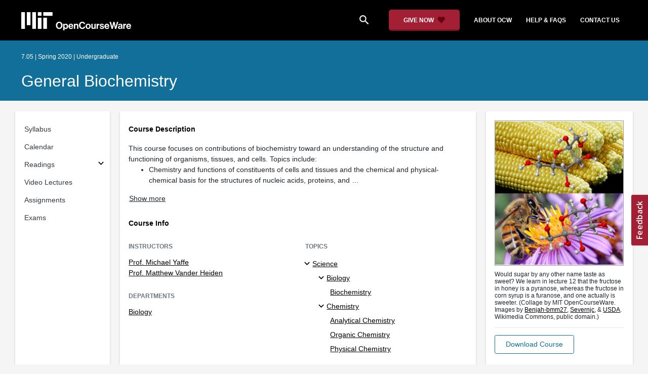

--- FILE ---
content_type: text/html
request_url: https://ocw.mit.edu/courses/7-05-general-biochemistry-spring-2020/
body_size: 8645
content:
<!doctype html>
<html lang="en">
<head>
	<meta name="generator" content="Hugo 0.142.0">
  
    
    <script>(function(w,d,s,l,i){w[l]=w[l]||[];w[l].push({'gtm.start':
    new Date().getTime(),event:'gtm.js'});var f=d.getElementsByTagName(s)[0],
    j=d.createElement(s),dl=l!='dataLayer'?'&l='+l:'';j.async=true;j.src=
    'https://www.googletagmanager.com/gtm.js?id='+i+dl;f.parentNode.insertBefore(j,f);
    })(window,document,'script','dataLayer','GTM-NMQZ25T');</script>
    
  
  


    
    <link href="/static_shared/css/course_v2.a04cb.css" rel="stylesheet">
    

    
    <link href="/static_shared/css/common.a04cb.css" rel="stylesheet">
    

  
  <meta charset="utf-8">
  <meta name="viewport" content="width=device-width, initial-scale=1, viewport-fit=cover">
  <meta name="description" content="This course focuses on contributions of biochemistry toward an understanding of the structure and functioning of organisms, tissues, and cells. Topics include:

- Chemistry and functions of constituents of cells and tissues and the chemical and physical-chemical basis for the structures of nucleic acids, proteins, and carbohydrates.
- Basic enzymology and biochemical reaction mechanisms involved in macromolecular synthesis and degradation, signaling, transport, and movement.
- General metabolism of carbohydrates, fats, and nitrogen-containing materials such as amino acids, proteins, and related compounds.

NOTE: The first half of this course, taught by Prof. Yaffe, is available on the MITx platform as {{% resource_link &#34;ecc701aa-4694-48fe-bf33-5234fe26ded2&#34; &#34;*7.05x Biochemistry: Biomolecules, Methods, and Mechanisms*&#34; %}}. This OCW website provides content primarily from the second half with Prof. Vander Heiden, which focuses on metabolism.">
  <meta name="keywords" content="opencourseware,MIT OCW,courseware,MIT opencourseware,Free Courses,class notes,class syllabus,class materials,tutorials,online courses,MIT courses">
  
  <meta property="og:site_name" content="MIT OpenCourseWare">
  <meta property="og:type" content="website" />
  <meta property="og:url" content="https://ocw.mit.edu/courses/7-05-general-biochemistry-spring-2020/" />
  <meta property="og:title" content="General Biochemistry | Biology | MIT OpenCourseWare" />
  <meta property="og:description" content="This course focuses on contributions of biochemistry toward an understanding of the structure and functioning of organisms, tissues, and cells. Topics include:

- Chemistry and functions of constituents of cells and tissues and the chemical and physical-chemical basis for the structures of nucleic acids, proteins, and carbohydrates.
- Basic enzymology and biochemical reaction mechanisms involved in macromolecular synthesis and degradation, signaling, transport, and movement.
- General metabolism of carbohydrates, fats, and nitrogen-containing materials such as amino acids, proteins, and related compounds.

NOTE: The first half of this course, taught by Prof. Yaffe, is available on the MITx platform as {{% resource_link &#34;ecc701aa-4694-48fe-bf33-5234fe26ded2&#34; &#34;*7.05x Biochemistry: Biomolecules, Methods, and Mechanisms*&#34; %}}. This OCW website provides content primarily from the second half with Prof. Vander Heiden, which focuses on metabolism." />

  

<meta property="og:image" content="https://ocw.mit.edu/courses/7-05-general-biochemistry-spring-2020/ee542d846a1a8a0f5367efea0e7522e0_7-05s20.jpg" />
<meta name="twitter:card" content="summary_large_image" />
<meta name="twitter:site" content="@mitocw" />
<meta name="twitter:image:src" content="https://ocw.mit.edu/courses/7-05-general-biochemistry-spring-2020/ee542d846a1a8a0f5367efea0e7522e0_7-05s20.jpg" />

  <link rel="canonical" href="https://ocw.mit.edu/courses/7-05-general-biochemistry-spring-2020/" />

  <script type="application/ld+json">
      {
        "@context": "http://schema.org/",
        "@type" : "WebPage",
        "name": "MIT OpenCourseWare",
        "description": "This course focuses on contributions of biochemistry toward an understanding of the structure and functioning of organisms, tissues, and cells. Topics include:\n\n- Chemistry and functions of constituents of cells and tissues and the chemical and physical-chemical basis for the structures of nucleic acids, proteins, and carbohydrates.\n- Basic enzymology and biochemical reaction mechanisms involved in macromolecular synthesis and degradation, signaling, transport, and movement.\n- General metabolism of carbohydrates, fats, and nitrogen-containing materials such as amino acids, proteins, and related compounds.\n\nNOTE: The first half of this course, taught by Prof. Yaffe, is available on the MITx platform as {{% resource_link \u0022ecc701aa-4694-48fe-bf33-5234fe26ded2\u0022 \u0022*7.05x Biochemistry: Biomolecules, Methods, and Mechanisms*\u0022 %}}. This OCW website provides content primarily from the second half with Prof. Vander Heiden, which focuses on metabolism.",
        "license": "http://creativecommons.org/licenses/by-nc-sa/4.0/",
        "publisher": {
          "@type": "CollegeOrUniversity",
          "name": "MIT OpenCourseWare"
        }
      }
  </script>

  <title>General Biochemistry | Biology | MIT OpenCourseWare</title>
  <style>
  @font-face {
    font-family: 'Material Icons';
    font-style: normal;
    font-weight: 400;
    src: local('Material Icons'),
      local('MaterialIcons-Regular'),
      url(/static_shared/fonts/MaterialIcons-Regular.subset.504c7f0c308e930e9255.woff2) format('woff2'),
      url(/static_shared/fonts/MaterialIcons-Regular.subset.1f8f08f2bf0d6e078379.woff) format('woff'),
      url(/static_shared/fonts/MaterialIcons-Regular.subset.aa271372671db14b34f2.ttf) format('truetype');
  }
  @font-face {
    font-family: 'Material Icons Round';
    font-style: normal;
    font-weight: 400;
    src: local("MaterialIcons-Round"),
    url(/static_shared/fonts/MaterialIconsRound-Regular.subset.7154eae1d0e60e0dabe4.woff2) format('woff2');
  }
  @font-face {
    font-family: 'Cardo Bold';
    font-style: normal;
    font-weight: bold;
    src: local('Cardo'),
      local('Cardo-Bold'),
      url(/static_shared/fonts/Cardo-Bold.d7bf1aa6f322a64b2fc3.ttf) format('truetype');
  }
  @font-face {
    font-family: 'Cardo Italic';
    font-style: italic;
    font-weight: 400;
    src: local('Cardo'),
      local('Cardo-Italic'),
      url(/static_shared/fonts/Cardo-Italic.0935d2ebbc05be3559b1.ttf) format('truetype');
  }
  @font-face {
    font-family: 'Helvetica Light';
    font-style: normal`;
    font-weight: 400;
    src: local('Helvetica Light'),
      local('Helvetica-Light'),
      url(/static_shared/fonts/Helvetica-Light.70359849afb40079a1c8.ttf) format('truetype');
  }
  .external-link.nav-link::after {
    background-image: url('/static_shared/images/external_link.58bbdd86c00a2c146c36.svg'); 
  }
  </style>
</head>


<body class="course-home-page">
  
  
  <noscript><iframe src="https://www.googletagmanager.com/ns.html?id=GTM-NMQZ25T" height="0" width="0"
      style="display:none;visibility:hidden"></iframe></noscript>
  
  

  <div class="overflow-auto">
    <span class="course-header">
      <div
  id="mobile-course-nav"
  class="navbar-offcanvas offcanvas-toggle offcanvas-toggle-close medium-and-below-only drawer">
  <h3 class="my-4 d-flex align-items-center justify-content-between">
    Browse Course Material
    <button
      class="btn"
      type="button"
      aria-label="Close Course Menu"
      onclick="$('#mobile-course-nav-toggle').click();"
      id="close-mobile-course-menu-button"
      >
      <img
        src="/static_shared/images/close_small.b0a2684ccc0da6407a56.svg"
        alt=""
        width="12px"
      />
    </button>
  </h3>
  

<nav class="course-nav" aria-label="Course materials">
  <ul class="w-100 m-auto list-unstyled">
    
      









<li class="course-nav-list-item">
  <div class="course-nav-parent d-flex flex-direction-row align-items-center justify-content-between">
    <span class="course-nav-text-wrapper">
      
        <a class="text-dark nav-link"
          data-uuid="aef76a34-089c-4b16-4ae2-4e7d31d0db13"
           href="/courses/7-05-general-biochemistry-spring-2020/pages/syllabus/" >
          Syllabus
        </a>
      
    </span>
    
  </div>
  
  <span class="medium-and-below-only"><hr/></span>
  
  <ul
    class="course-nav-child-nav m-auto collapse"
    id="nav-container_mobile_aef76a34-089c-4b16-4ae2-4e7d31d0db13"
    aria-labelledby="nav-button_mobile_aef76a34-089c-4b16-4ae2-4e7d31d0db13"
  >
    
  </ul>
</li>

    
      









<li class="course-nav-list-item">
  <div class="course-nav-parent d-flex flex-direction-row align-items-center justify-content-between">
    <span class="course-nav-text-wrapper">
      
        <a class="text-dark nav-link"
          data-uuid="01eef542-2d48-96a7-0b8d-8790bfb7c311"
           href="/courses/7-05-general-biochemistry-spring-2020/pages/calendar1/" >
          Calendar
        </a>
      
    </span>
    
  </div>
  
  <span class="medium-and-below-only"><hr/></span>
  
  <ul
    class="course-nav-child-nav m-auto collapse"
    id="nav-container_mobile_01eef542-2d48-96a7-0b8d-8790bfb7c311"
    aria-labelledby="nav-button_mobile_01eef542-2d48-96a7-0b8d-8790bfb7c311"
  >
    
  </ul>
</li>

    
      








  


<li class="course-nav-list-item">
  <div class="course-nav-parent d-flex flex-direction-row align-items-center justify-content-between">
    <span class="course-nav-text-wrapper">
      
        <a class="text-dark nav-link"
          data-uuid="fd276c85-ff09-7509-d180-73c5b68be2f5"
           href="/courses/7-05-general-biochemistry-spring-2020/pages/readings/" >
          Readings
        </a>
      
    </span>
    
    <button
      class="course-nav-section-toggle"
      type="button"
      id="nav-button_mobile_fd276c85-ff09-7509-d180-73c5b68be2f5"
      data-toggle="collapse"
      data-target="#nav-container_mobile_fd276c85-ff09-7509-d180-73c5b68be2f5"
      data-uuid="fd276c85-ff09-7509-d180-73c5b68be2f5"
      aria-controls="nav-container_mobile_fd276c85-ff09-7509-d180-73c5b68be2f5"
      aria-expanded="false"
      aria-label="Subsections for Readings"
    >
      <i class="material-icons md-18" aria-hidden="true"></i>
    </button>
    
  </div>
  
  <span class="medium-and-below-only"><hr/></span>
  
  <ul
    class="course-nav-child-nav m-auto collapse"
    id="nav-container_mobile_fd276c85-ff09-7509-d180-73c5b68be2f5"
    aria-labelledby="nav-button_mobile_fd276c85-ff09-7509-d180-73c5b68be2f5"
  >
    
      









<li class="course-nav-list-item">
  <div class="course-nav-parent d-flex flex-direction-row align-items-center justify-content-between">
    <span class="course-nav-text-wrapper">
      
        <a class="text-dark nav-link"
          data-uuid="54a1f986-08e2-6c60-ff49-b1b9c099afda"
           href="/courses/7-05-general-biochemistry-spring-2020/pages/readings/optional-readings/" >
          Optional Readings
        </a>
      
    </span>
    
  </div>
  
  <ul
    class="course-nav-child-nav m-auto collapse"
    id="nav-container_mobile_54a1f986-08e2-6c60-ff49-b1b9c099afda"
    aria-labelledby="nav-button_mobile_54a1f986-08e2-6c60-ff49-b1b9c099afda"
  >
    
  </ul>
</li>

    
  </ul>
</li>

    
      









<li class="course-nav-list-item">
  <div class="course-nav-parent d-flex flex-direction-row align-items-center justify-content-between">
    <span class="course-nav-text-wrapper">
      
        <a class="text-dark nav-link"
          data-uuid="bff8c71d-05ff-8c83-5859-2f258e0847c2"
           href="/courses/7-05-general-biochemistry-spring-2020/video_galleries/video-lectures/" >
          Video Lectures
        </a>
      
    </span>
    
  </div>
  
  <span class="medium-and-below-only"><hr/></span>
  
  <ul
    class="course-nav-child-nav m-auto collapse"
    id="nav-container_mobile_bff8c71d-05ff-8c83-5859-2f258e0847c2"
    aria-labelledby="nav-button_mobile_bff8c71d-05ff-8c83-5859-2f258e0847c2"
  >
    
  </ul>
</li>

    
      









<li class="course-nav-list-item">
  <div class="course-nav-parent d-flex flex-direction-row align-items-center justify-content-between">
    <span class="course-nav-text-wrapper">
      
        <a class="text-dark nav-link"
          data-uuid="77e16b30-ef10-63bb-0363-e9a828131cab"
           href="/courses/7-05-general-biochemistry-spring-2020/pages/assignments/" >
          Assignments
        </a>
      
    </span>
    
  </div>
  
  <span class="medium-and-below-only"><hr/></span>
  
  <ul
    class="course-nav-child-nav m-auto collapse"
    id="nav-container_mobile_77e16b30-ef10-63bb-0363-e9a828131cab"
    aria-labelledby="nav-button_mobile_77e16b30-ef10-63bb-0363-e9a828131cab"
  >
    
  </ul>
</li>

    
      









<li class="course-nav-list-item">
  <div class="course-nav-parent d-flex flex-direction-row align-items-center justify-content-between">
    <span class="course-nav-text-wrapper">
      
        <a class="text-dark nav-link"
          data-uuid="3c7fed7c-e6e6-4024-b8a3-545f1b17ac44"
           href="/courses/7-05-general-biochemistry-spring-2020/pages/exams/" >
          Exams
        </a>
      
    </span>
    
  </div>
  
  <span class="medium-and-below-only"><hr/></span>
  
  <ul
    class="course-nav-child-nav m-auto collapse"
    id="nav-container_mobile_3c7fed7c-e6e6-4024-b8a3-545f1b17ac44"
    aria-labelledby="nav-button_mobile_3c7fed7c-e6e6-4024-b8a3-545f1b17ac44"
  >
    
  </ul>
</li>

    
  </ul>
</nav>

</div>

      <div
  id="course-info-drawer"
  class="bg-faded pt-3 bg-light navbar-offcanvas navbar-offcanvas-right medium-and-below-only drawer"
>
  <div class="col-12">
    <button
      class="btn close-mobile-course-info"
      type="button"
      aria-label="Close Course Info"
      onclick="$('#mobile-course-info-toggle').click();"
      id="close-mobile-course-info-button"
      >
      <img
        class=""
        src="/static_shared/images/close_small.b0a2684ccc0da6407a56.svg"
        alt=""
        width="12px"
      />
    </button>
  </div>
    

<div class="course-info">
  <div class="course-detail-title bg-light-gray">
    <h2 class="font-black py-1 pl-3 m-0">
      Course Info
    </h2>
  </div>
  <div class="px-3 mt-4">
    <div class="row">
      <div class="col-12 ">
        
        <div class="">
          
          <h5 class="panel-course-info-title ">
            Instructors
            </h5>
          <div class="course-info-content panel-course-info-text">
            




<ul class="list-unstyled m-0">
  
  
  
    
  
  <li>
    <a   class="course-info-instructor strip-link-offline"    href="/search/?q=Prof.&#43;Michael&#43;Yaffe"  >Prof. Michael Yaffe</a>
  </li>
  
  
  
    
  
  <li>
    <a   class="course-info-instructor strip-link-offline"    href="/search/?q=Prof.&#43;Matthew&#43;Vander&#43;Heiden"  >Prof. Matthew Vander Heiden</a>
  </li>
  
</ul>


          </div>
        </div>
        
        
          
          
            <div class="mt-4">
              <h5 class="panel-course-info-title ">
                Departments
              </h5>
              <div class="course-info-content panel-course-info-text">
                




<ul class="list-unstyled m-0">
  
  
  
    
  
  <li>
    <a   class="course-info-department strip-link-offline"    href="/search/?d=Biology"  >Biology</a>
  </li>
  
</ul>


              </div>
            </div>
          
         
        
        <div class="mt-4">
          <h5 class="panel-course-info-title ">
            As Taught In
          </h5>
          <div class="course-info-content panel-course-info-text">
            Spring
            
              2020
            
          </div>
        </div>

        <div class="mt-4">
          <h5 class="panel-course-info-title ">
            Level
          </h5>
          <div class="course-info-content panel-course-info-text">
            
              
                <a   class=" strip-link-offline"    href="/search/?l=Undergraduate"  >Undergraduate</a><br />
              
            
          </div>
        </div>
        
      </div>

      
    </div>
  </div>
</div>

  





<div class=" mt-4">
  <h5 class="panel-course-info-title ">
    Topics
  </h5>
  <ul class="list-unstyled pb-2 m-0 panel-course-info-text">
      <li>








<div class="position-relative pt-1 pb-1 pl-4 ml-n2 ">
  
  <button
    type="button"
    class="topic-toggle border-0 bg-transparent pl-0"
    data-target="#subtopic-container_mobile_0"
    data-toggle="collapse"
    aria-controls="subtopic-container_mobile_0"
    aria-expanded="true"
    aria-label="Science subtopics"
  >
    <i aria-hidden="true" class="material-icons"></i>
  </button>
  
  <span class="topic-text-wrapper">
    <a   class="text-black course-info-topic strip-link-offline"    href="/search/?t=Science"  >Science</a></span>
</div>

<ul
  class="pl-4 subtopic-container collapse show list-unstyled"
  id="subtopic-container_mobile_0"
  aria-label="Subtopics"
>
  
  
  
  <li>
    <div class="position-relative pt-1 pb-1  pl-4 ">
      
      <button
        class="topic-toggle border-0 bg-transparent pl-0"
        data-target="#speciality-container_mobile_0_0"
        data-toggle="collapse"
        aria-controls="speciality-container_mobile_0_0"
        aria-expanded="true"
        aria-label="Biology specialties"
      >
        <i aria-hidden="true" class="material-icons"></i>
      </button>
      
      <span class="topic-text-wrapper">
        
        <a   class="text-black course-info-topic strip-link-offline"    href="/search/?t=Biology"  >Biology</a></span>
    </div>
    <ul
      class="collapse show list-unstyled"
      id="speciality-container_mobile_0_0"
      aria-label="Specialties"
    >
      
      <li class="pt-1 pb-1 pl-5">
        <span class="topic-text-wrapper">
          
          <a   class="text-black course-info-topic strip-link-offline"    href="/search/?t=Biochemistry"  >Biochemistry</a></span>
      </li>
      
    </ul>
    
  </li>
  
  
  <li>
    <div class="position-relative pt-1 pb-1  pl-4 ">
      
      <button
        class="topic-toggle border-0 bg-transparent pl-0"
        data-target="#speciality-container_mobile_0_1"
        data-toggle="collapse"
        aria-controls="speciality-container_mobile_0_1"
        aria-expanded="true"
        aria-label="Chemistry specialties"
      >
        <i aria-hidden="true" class="material-icons"></i>
      </button>
      
      <span class="topic-text-wrapper">
        
        <a   class="text-black course-info-topic strip-link-offline"    href="/search/?t=Chemistry"  >Chemistry</a></span>
    </div>
    <ul
      class="collapse show list-unstyled"
      id="speciality-container_mobile_0_1"
      aria-label="Specialties"
    >
      
      <li class="pt-1 pb-1 pl-5">
        <span class="topic-text-wrapper">
          
          <a   class="text-black course-info-topic strip-link-offline"    href="/search/?t=Analytical&#43;Chemistry"  >Analytical Chemistry</a></span>
      </li>
      
      <li class="pt-1 pb-1 pl-5">
        <span class="topic-text-wrapper">
          
          <a   class="text-black course-info-topic strip-link-offline"    href="/search/?t=Organic&#43;Chemistry"  >Organic Chemistry</a></span>
      </li>
      
      <li class="pt-1 pb-1 pl-5">
        <span class="topic-text-wrapper">
          
          <a   class="text-black course-info-topic strip-link-offline"    href="/search/?t=Physical&#43;Chemistry"  >Physical Chemistry</a></span>
      </li>
      
    </ul>
    
  </li>
  
</ul>

</li>
      
  </ul>
</div>

  



<div class="">
  <h5 class="course-detail-title panel-course-info-title mt-3">
    Learning Resource Types
  </h5>
  <div>
    <div class="row d-inline m-0">
      
        <div class="panel-course-info-text my-2">
          

<div class="">
  <div class="d-flex">
    <i aria-hidden="true" class="material-icons pr-1">theaters</i>
    <span>Lecture Videos</span>
  </div>
</div>

        </div>
      
        <div class="panel-course-info-text my-2">
          

<div class="">
  <div class="d-flex">
    <i aria-hidden="true" class="material-icons pr-1">assignment_turned_in</i>
    <span>Problem Sets with Solutions</span>
  </div>
</div>

        </div>
      
        <div class="panel-course-info-text my-2">
          

<div class="">
  <div class="d-flex">
    <i aria-hidden="true" class="material-icons pr-1">grading</i>
    <span>Exams</span>
  </div>
</div>

        </div>
      
    </div>
  </div>
</div>


  <hr>
<div class="pb-3">
  <a class="download-course-link-button btn btn-outline-primary btn-link link-button text-decoration-none px-4 py-2"
    role="button"
    href="/courses/7-05-general-biochemistry-spring-2020/download">
    <div class="text-center w-100">Download Course</div>
  </a>
</div>
</div>

      





<div id="mobile-header" class="position-relative bg-black medium-and-below-only">
  <nav class="navbar navbar-expand-lg navbar-dark bg-black d-flex">
    <button
      class="navbar-toggler"
      type="button"
      data-toggle="collapse"
      data-target="#navbarSupportedContent"
      aria-controls="navbarSupportedContent"
      aria-expanded="false"
      aria-label="Toggle navigation"
    >
      <i class="material-icons display-4 text-white align-bottom">menu</i>
    </button>
    <div class="mx-auto">
      <a href="/">
        <img width="200" src="/static_shared/images/ocw_logo_white.cabdc9a745b03db3dad4.svg" alt="MIT OpenCourseWare"/>
      </a>
    </div>
    <div class="user-menu-container"></div>
    <div class="collapse navbar-collapse" id="navbarSupportedContent">
      <ul class="navbar-nav mr-auto pl-2 pt-2">
        <li class="nav-item">
  
  
    <a class="nav-link search-icon text-white pr-6" href="/search/">
      <i class="material-icons">search</i>
    </a>
  
</li>
        <li class="nav-item">
          <a   class="nav-link"    href="https://giving.mit.edu/give/to/ocw/?utm_source=ocw&amp;utm_medium=homepage_banner&amp;utm_campaign=nextgen_home"  >Give Now</a>
        </li>
        <li class="nav-item">
          <a   class="nav-link"    href="/about"  >About OCW</a>
        </li>
        <li class="nav-item">
          <a   class="nav-link"   target="_blank"   href="https://mitocw.zendesk.com/hc/en-us"  >Help &amp; Faqs</a>
        </li>
        <li class="nav-item">
          <a   class="nav-link"    href="/contact"  >Contact Us</a>
        </li>
      </ul>
    </div>
  </nav>
</div>


<div id="desktop-header">
  <div class="contents">
    <div class="left">
      <div class="ocw-logo">
        <a href="/">
          <img src="/static_shared/images/ocw_logo_white.cabdc9a745b03db3dad4.svg" alt="MIT OpenCourseWare" />
        </a>
      </div>
    </div>
    <div class="right">
      
  
  
    <a class="nav-link search-icon text-white pr-6" href="/search/">
      <i class="material-icons">search</i>
    </a>
  

      <a class="give-button text-white text-decoration-none font-weight-bold small-link d-flex align-items-center" aria-label="Give Now - Donate to MIT OpenCourseWare" href="https://giving.mit.edu/give/to/ocw/?utm_source=ocw&amp;utm_medium=homepage_banner&amp;utm_campaign=nextgen_home">
        <span class="m-0 pr-2">GIVE NOW</span>
        <img src="/static_shared/images/heart_burgundy.e7c8635e8cc6538b89fa.svg" class="heart-burgundy" alt="" />
      </a>
      <a   class="text-white text-decoration-none font-weight-bold pl-5 pr-3 py-2"    href="/about"  >about ocw</a>
      <a   class="text-white text-decoration-none font-weight-bold px-3 py-2"   target="_blank"   href="https://mitocw.zendesk.com/hc/en-us"  >help &amp; faqs</a>
      <a   class="text-white text-decoration-none font-weight-bold px-3 py-2"    href="/contact"  >contact us</a>
      <div class="user-menu-container"></div>
    </div>
  </div>
</div>

<div id="user-list-modal-container"></div>
<div id="create-user-list-modal-container"></div>
      

<div id="course-banner" class="p-0">
  <div class="max-content-width course-banner-content m-auto py-3">
    <div class="row">
    <div class="col-11">
      
      <span class="course-number-term-detail">7.05 | Spring 2020 | Undergraduate</span>
      <br>
      <br>
      <h1>
        <a
          class="text-capitalize m-0 text-white"
          href="/courses/7-05-general-biochemistry-spring-2020/"
        >General Biochemistry</a>
      </h1>
    </div>
    <div class="col-1"><div class="bookmark-button-container" data-resourcereadableid="7.05&#43;spring_2020"></div>
    </div>
    </div>
  </div>
</div>

    </span>
    <div id="course-main-content">
      <div class="row">
        <div class="col-12 course-home-grid">
          <div class="medium-and-below-only mb-3">
            <div>
  <button
    id="mobile-course-nav-toggle"
    class="mobile-course-nav-toggle-btn d-inline-flex align-items-center offcanvas-toggle"
    data-toggle="offcanvas"
    data-target="#mobile-course-nav"
  >
    <img src="/static_shared/images/expand.a062b1c47b121e3c7e03.svg" alt=""/>
    <span class="pl-1">Menu</span>
  </button>
</div>

          </div>
        </div>
      </div>
      <div class="row course-cards">
        <div class="col-2 course-home-grid large-and-above-only">
          <div class="card">
  <div class="card-body pr-2">
    

<nav class="course-nav" aria-label="Course materials">
  <ul class="w-100 m-auto list-unstyled">
    
      









<li class="course-nav-list-item">
  <div class="course-nav-parent d-flex flex-direction-row align-items-center justify-content-between">
    <span class="course-nav-text-wrapper">
      
        <a class="text-dark nav-link"
          data-uuid="aef76a34-089c-4b16-4ae2-4e7d31d0db13"
           href="/courses/7-05-general-biochemistry-spring-2020/pages/syllabus/" >
          Syllabus
        </a>
      
    </span>
    
  </div>
  
  <span class="medium-and-below-only"><hr/></span>
  
  <ul
    class="course-nav-child-nav m-auto collapse"
    id="nav-container_desktop_aef76a34-089c-4b16-4ae2-4e7d31d0db13"
    aria-labelledby="nav-button_desktop_aef76a34-089c-4b16-4ae2-4e7d31d0db13"
  >
    
  </ul>
</li>

    
      









<li class="course-nav-list-item">
  <div class="course-nav-parent d-flex flex-direction-row align-items-center justify-content-between">
    <span class="course-nav-text-wrapper">
      
        <a class="text-dark nav-link"
          data-uuid="01eef542-2d48-96a7-0b8d-8790bfb7c311"
           href="/courses/7-05-general-biochemistry-spring-2020/pages/calendar1/" >
          Calendar
        </a>
      
    </span>
    
  </div>
  
  <span class="medium-and-below-only"><hr/></span>
  
  <ul
    class="course-nav-child-nav m-auto collapse"
    id="nav-container_desktop_01eef542-2d48-96a7-0b8d-8790bfb7c311"
    aria-labelledby="nav-button_desktop_01eef542-2d48-96a7-0b8d-8790bfb7c311"
  >
    
  </ul>
</li>

    
      








  


<li class="course-nav-list-item">
  <div class="course-nav-parent d-flex flex-direction-row align-items-center justify-content-between">
    <span class="course-nav-text-wrapper">
      
        <a class="text-dark nav-link"
          data-uuid="fd276c85-ff09-7509-d180-73c5b68be2f5"
           href="/courses/7-05-general-biochemistry-spring-2020/pages/readings/" >
          Readings
        </a>
      
    </span>
    
    <button
      class="course-nav-section-toggle"
      type="button"
      id="nav-button_desktop_fd276c85-ff09-7509-d180-73c5b68be2f5"
      data-toggle="collapse"
      data-target="#nav-container_desktop_fd276c85-ff09-7509-d180-73c5b68be2f5"
      data-uuid="fd276c85-ff09-7509-d180-73c5b68be2f5"
      aria-controls="nav-container_desktop_fd276c85-ff09-7509-d180-73c5b68be2f5"
      aria-expanded="false"
      aria-label="Subsections for Readings"
    >
      <i class="material-icons md-18" aria-hidden="true"></i>
    </button>
    
  </div>
  
  <span class="medium-and-below-only"><hr/></span>
  
  <ul
    class="course-nav-child-nav m-auto collapse"
    id="nav-container_desktop_fd276c85-ff09-7509-d180-73c5b68be2f5"
    aria-labelledby="nav-button_desktop_fd276c85-ff09-7509-d180-73c5b68be2f5"
  >
    
      









<li class="course-nav-list-item">
  <div class="course-nav-parent d-flex flex-direction-row align-items-center justify-content-between">
    <span class="course-nav-text-wrapper">
      
        <a class="text-dark nav-link"
          data-uuid="54a1f986-08e2-6c60-ff49-b1b9c099afda"
           href="/courses/7-05-general-biochemistry-spring-2020/pages/readings/optional-readings/" >
          Optional Readings
        </a>
      
    </span>
    
  </div>
  
  <ul
    class="course-nav-child-nav m-auto collapse"
    id="nav-container_desktop_54a1f986-08e2-6c60-ff49-b1b9c099afda"
    aria-labelledby="nav-button_desktop_54a1f986-08e2-6c60-ff49-b1b9c099afda"
  >
    
  </ul>
</li>

    
  </ul>
</li>

    
      









<li class="course-nav-list-item">
  <div class="course-nav-parent d-flex flex-direction-row align-items-center justify-content-between">
    <span class="course-nav-text-wrapper">
      
        <a class="text-dark nav-link"
          data-uuid="bff8c71d-05ff-8c83-5859-2f258e0847c2"
           href="/courses/7-05-general-biochemistry-spring-2020/video_galleries/video-lectures/" >
          Video Lectures
        </a>
      
    </span>
    
  </div>
  
  <span class="medium-and-below-only"><hr/></span>
  
  <ul
    class="course-nav-child-nav m-auto collapse"
    id="nav-container_desktop_bff8c71d-05ff-8c83-5859-2f258e0847c2"
    aria-labelledby="nav-button_desktop_bff8c71d-05ff-8c83-5859-2f258e0847c2"
  >
    
  </ul>
</li>

    
      









<li class="course-nav-list-item">
  <div class="course-nav-parent d-flex flex-direction-row align-items-center justify-content-between">
    <span class="course-nav-text-wrapper">
      
        <a class="text-dark nav-link"
          data-uuid="77e16b30-ef10-63bb-0363-e9a828131cab"
           href="/courses/7-05-general-biochemistry-spring-2020/pages/assignments/" >
          Assignments
        </a>
      
    </span>
    
  </div>
  
  <span class="medium-and-below-only"><hr/></span>
  
  <ul
    class="course-nav-child-nav m-auto collapse"
    id="nav-container_desktop_77e16b30-ef10-63bb-0363-e9a828131cab"
    aria-labelledby="nav-button_desktop_77e16b30-ef10-63bb-0363-e9a828131cab"
  >
    
  </ul>
</li>

    
      









<li class="course-nav-list-item">
  <div class="course-nav-parent d-flex flex-direction-row align-items-center justify-content-between">
    <span class="course-nav-text-wrapper">
      
        <a class="text-dark nav-link"
          data-uuid="3c7fed7c-e6e6-4024-b8a3-545f1b17ac44"
           href="/courses/7-05-general-biochemistry-spring-2020/pages/exams/" >
          Exams
        </a>
      
    </span>
    
  </div>
  
  <span class="medium-and-below-only"><hr/></span>
  
  <ul
    class="course-nav-child-nav m-auto collapse"
    id="nav-container_desktop_3c7fed7c-e6e6-4024-b8a3-545f1b17ac44"
    aria-labelledby="nav-button_desktop_3c7fed7c-e6e6-4024-b8a3-545f1b17ac44"
  >
    
  </ul>
</li>

    
  </ul>
</nav>

  </div>
</div>

        </div>
        <div class="col-12 col-md-8 col-lg-7 course-home-grid">
          <div class="card">
  <div class="card-body">
    <section class="course-detail-section">
      


  
  
  

<div id="course-description">
  <h4 class="course-detail-title">
    Course Description
  </h4>
  
  <div id="collapsed-description" class="description"><p>This course focuses on contributions of biochemistry toward an understanding of the structure and functioning of organisms, tissues, and cells. Topics include:</p>
<ul>
<li>Chemistry and functions of constituents of cells and tissues and the chemical and physical-chemical basis for the structures of nucleic acids, proteins, and …</li></ul><button id="expand-description" type="button" class="btn btn-link link-button p-0">Show more</button></div>
  <div id="expanded-description" class="description d-none"><p>This course focuses on contributions of biochemistry toward an understanding of the structure and functioning of organisms, tissues, and cells. Topics include:</p>
<ul>
<li>Chemistry and functions of constituents of cells and tissues and the chemical and physical-chemical basis for the structures of nucleic acids, proteins, and carbohydrates.</li>
<li>Basic enzymology and biochemical reaction mechanisms involved in macromolecular synthesis and degradation, signaling, transport, and movement.</li>
<li>General metabolism of carbohydrates, fats, and nitrogen-containing materials such as amino acids, proteins, and related compounds.</li>
</ul>
<p>NOTE: The first half of this course, taught by Prof. Yaffe, is available on the MITx platform as <a   class="external-link-warning external-link "   target="_blank"   href="https://mitxonline.mit.edu/courses/course-v1:MITxT&#43;7.05x/"  aria-label="7.05x Biochemistry: Biomolecules, Methods, and Mechanisms (opens in a new tab)"   onclick="event.preventDefault()" ><em>7.05x Biochemistry: Biomolecules, Methods, and Mechanisms</em></a>. This OCW website provides content primarily from the second half with Prof. Vander Heiden, which focuses on metabolism.</p>
<button id="collapse-description" type="button" class="btn btn-link link-button p-0">Show less</button></div>
  
</div>

    </section>

    <section class="course-detail-section">
        

<div class="course-info">
  <div class="course-detail-title ">
    <h2 class="font-black ">
      Course Info
    </h2>
  </div>
  <div class="">
    <div class="row">
      <div class="col-12 col-sm-6">
        
        <div class="">
          
          <h5 class=" text-muted ">
            Instructors
            </h5>
          <div class="course-info-content ">
            




<ul class="list-unstyled m-0">
  
  
  
    
  
  <li>
    <a   class="course-info-instructor strip-link-offline"    href="/search/?q=Prof.&#43;Michael&#43;Yaffe"  >Prof. Michael Yaffe</a>
  </li>
  
  
  
    
  
  <li>
    <a   class="course-info-instructor strip-link-offline"    href="/search/?q=Prof.&#43;Matthew&#43;Vander&#43;Heiden"  >Prof. Matthew Vander Heiden</a>
  </li>
  
</ul>


          </div>
        </div>
        
        
          
          
            <div class="mt-4">
              <h5 class=" text-muted ">
                Departments
              </h5>
              <div class="course-info-content ">
                




<ul class="list-unstyled m-0">
  
  
  
    
  
  <li>
    <a   class="course-info-department strip-link-offline"    href="/search/?d=Biology"  >Biology</a>
  </li>
  
</ul>


              </div>
            </div>
          
         
        
      </div>

      
      <div class="col-12 col-sm-6">
        <div class="mt-4 mt-sm-0">
          





<div class=" ">
  <h5 class=" text-muted ">
    Topics
  </h5>
  <ul class="list-unstyled pb-2 m-0 ">
      <li>








<div class="position-relative pt-1 pb-1 pl-4 ml-n2 ">
  
  <button
    type="button"
    class="topic-toggle border-0 bg-transparent pl-0"
    data-target="#subtopic-container_desktop_0"
    data-toggle="collapse"
    aria-controls="subtopic-container_desktop_0"
    aria-expanded="true"
    aria-label="Science subtopics"
  >
    <i aria-hidden="true" class="material-icons"></i>
  </button>
  
  <span class="topic-text-wrapper">
    <a   class="text-black course-info-topic strip-link-offline"    href="/search/?t=Science"  >Science</a></span>
</div>

<ul
  class="pl-4 subtopic-container collapse show list-unstyled"
  id="subtopic-container_desktop_0"
  aria-label="Subtopics"
>
  
  
  
  <li>
    <div class="position-relative pt-1 pb-1  pl-4 ">
      
      <button
        class="topic-toggle border-0 bg-transparent pl-0"
        data-target="#speciality-container_desktop_0_0"
        data-toggle="collapse"
        aria-controls="speciality-container_desktop_0_0"
        aria-expanded="true"
        aria-label="Biology specialties"
      >
        <i aria-hidden="true" class="material-icons"></i>
      </button>
      
      <span class="topic-text-wrapper">
        
        <a   class="text-black course-info-topic strip-link-offline"    href="/search/?t=Biology"  >Biology</a></span>
    </div>
    <ul
      class="collapse show list-unstyled"
      id="speciality-container_desktop_0_0"
      aria-label="Specialties"
    >
      
      <li class="pt-1 pb-1 pl-5">
        <span class="topic-text-wrapper">
          
          <a   class="text-black course-info-topic strip-link-offline"    href="/search/?t=Biochemistry"  >Biochemistry</a></span>
      </li>
      
    </ul>
    
  </li>
  
  
  <li>
    <div class="position-relative pt-1 pb-1  pl-4 ">
      
      <button
        class="topic-toggle border-0 bg-transparent pl-0"
        data-target="#speciality-container_desktop_0_1"
        data-toggle="collapse"
        aria-controls="speciality-container_desktop_0_1"
        aria-expanded="true"
        aria-label="Chemistry specialties"
      >
        <i aria-hidden="true" class="material-icons"></i>
      </button>
      
      <span class="topic-text-wrapper">
        
        <a   class="text-black course-info-topic strip-link-offline"    href="/search/?t=Chemistry"  >Chemistry</a></span>
    </div>
    <ul
      class="collapse show list-unstyled"
      id="speciality-container_desktop_0_1"
      aria-label="Specialties"
    >
      
      <li class="pt-1 pb-1 pl-5">
        <span class="topic-text-wrapper">
          
          <a   class="text-black course-info-topic strip-link-offline"    href="/search/?t=Analytical&#43;Chemistry"  >Analytical Chemistry</a></span>
      </li>
      
      <li class="pt-1 pb-1 pl-5">
        <span class="topic-text-wrapper">
          
          <a   class="text-black course-info-topic strip-link-offline"    href="/search/?t=Organic&#43;Chemistry"  >Organic Chemistry</a></span>
      </li>
      
      <li class="pt-1 pb-1 pl-5">
        <span class="topic-text-wrapper">
          
          <a   class="text-black course-info-topic strip-link-offline"    href="/search/?t=Physical&#43;Chemistry"  >Physical Chemistry</a></span>
      </li>
      
    </ul>
    
  </li>
  
</ul>

</li>
      
  </ul>
</div>

        </div>
      </div>
      
    </div>
  </div>
</div>

    </section>

    <section class="course-detail-section">
      



<div class="">
  <h5 class="course-detail-title ">
    Learning Resource Types
  </h5>
  <div>
    <div class="row ">
      
        <div class=" m-2 ">
          

<div class="learning-resource-type-item">
  <div class="d-flex">
    <i aria-hidden="true" class="material-icons pr-1">theaters</i>
    <span>Lecture Videos</span>
  </div>
</div>

        </div>
      
        <div class=" m-2 ">
          

<div class="learning-resource-type-item">
  <div class="d-flex">
    <i aria-hidden="true" class="material-icons pr-1">assignment_turned_in</i>
    <span>Problem Sets with Solutions</span>
  </div>
</div>

        </div>
      
        <div class=" m-2 ">
          

<div class="learning-resource-type-item">
  <div class="d-flex">
    <i aria-hidden="true" class="material-icons pr-1">grading</i>
    <span>Exams</span>
  </div>
</div>

        </div>
      
    </div>
  </div>
</div>


    </section>
  </div>
</div>

        </div>
        <div class="col-12 col-md-4 col-lg-3 mb-3 mb-md-0 course-home-grid">
          <div class="card">
  <div class="card-body">
    <div class="course-image-section-container">
      <div class="course-image-container">
        <div class="d-flex flex-column">
          <img class="course-image" src="/courses/7-05-general-biochemistry-spring-2020/ee542d846a1a8a0f5367efea0e7522e0_7-05s20.jpg"
            alt="A ball and stick model of β-D-fructofuranose structure (found in corn syrup) shown next to sweet corn, along with a ball and stick model of β-D-fructopyranose structure (found in honey) shown next to a honeybee and flower."
          />
        </div>
        <div class="course-image-caption">
          <span>Would sugar by any other name taste as sweet? We learn in lecture 12 that the fructose in honey is a pyranose, whereas the fructose in corn syrup is a furanose, and one actually is sweeter. (Collage by MIT OpenCourseWare. Images by <a href="https://en.wikipedia.org/wiki/Fructose#/media/File:Beta-D-fructofuranose-from-xtal-view-1-3D-bs-17.png" target="_blank" rel="noopener">Benjah-bmm27</a>, <a href="https://commons.wikimedia.org/wiki/File:European_honey_bee_extracts_nectar.jpg" target="_blank" rel="noopener">Severnjc</a>, &amp; <a href="https://commons.wikimedia.org/wiki/File:VegCorn.jpg" target="_blank" rel="noopener">USDA</a>. Wikimedia Commons, public domain.)</span>
        </div>
      </div>
      <div>
        <hr>
<div class="pb-3">
  <a class="download-course-link-button btn btn-outline-primary btn-link link-button text-decoration-none px-4 py-2"
    role="button"
    href="/courses/7-05-general-biochemistry-spring-2020/download">
    <div class="text-center w-100">Download Course</div>
  </a>
</div>
      </div>
    </div>
  </div>
</div>

        </div>
      </div>
    </div>
    
<div class="footer">
    <div class="footer-main-content mx-auto">
    	<div class="col-12 px-0">
        	<div class="row align-items-center mx-0">
            	<div class="col-12 col-md-8 px-0">
					<div class="d-md-flex align-items-center">
						<a href="https://openlearning.mit.edu/" target="_blank">
							<img width="117px" src="/static_shared/images/mit_ol.4165342f87abb1da46fd.svg" alt="MIT Open Learning" />
						</a>
						<div class="ml-md-3 mt-4 mt-md-0">
							<div class="font-weight-bold">
								Over 2,500 courses & materials
							</div>
							<div>
								Freely sharing knowledge with learners and educators around the world. <a href='/about'>Learn more</a>
							</div>
						</div>
					</div>
            	</div>
				<div class="col-12 col-md-4 px-0 d-none d-md-block">
					<div class="d-flex justify-content-md-end">
	<div>
		<a href="https://www.facebook.com/MITOCW" target="_blank">
			<img class="footer-social-icon ml-0" src="/static_shared/images/Facebook.d1f5caeb73d7d12505a2.png" alt="facebook"/>
		</a>
	</div>
	<div>
		<a href="https://www.instagram.com/mitocw" target="_blank">
			<img class="footer-social-icon" src="/static_shared/images/Instagram.4df41828ffee4ff33d8a.png" alt="instagram"/>
		</a>
	</div>
	<div>
		<a href="https://twitter.com/MITOCW" target="_blank">
			<img class="footer-social-icon" src="/static_shared/images/x-formerly-twitter-black.f8c75ad9f42902726d25.png" alt="x (formerly twitter)"/>
		</a>
	</div>
	<div>
		<a href="https://www.youtube.com/mitocw" target="_blank">
			<img class="footer-social-icon" src="/static_shared/images/Youtube.7c9f62c4f1dc9515ebb4.png" alt="youtube"/>
		</a>
	</div>
	<div>
		<a href="https://www.linkedin.com/company/mit-opencourseware/" target="_blank">
			<img class="footer-social-icon nudge-up" src="/static_shared/images/linkedin-black.2f7f8a6a3899f5d1e1d6.png" alt="linkedin"/>
		</a>
	</div>
	<div>
		<a href="https://bsky.app/profile/mitocw.bsky.social" target="_blank">
			<img class="footer-social-icon" src="/static_shared/images/bluesky-black.9f4523fcefa9b6f25be7.png" alt="bluesky"/>
		</a>
	</div>
	<div>
		<a href="https://mastodon.social/@mitocw" target="_blank">
			<img class="footer-social-icon" src="/static_shared/images/mastodon-black.9e2de31a28415c123800.png" alt="mastodon"/>
		</a>
	</div>
</div>

				</div>
        	</div>
    	</div>
		
		<div class="col-12 mt-3 mt-md-4 px-0">
			<div class="row align-items-center mx-0">
            	<div class="col-12 col-md-8 px-0">
					<div class="d-lg-flex">
						<div class="pr-md-2 mt-2 mt-lg-0 d-none d-lg-block">
							© 2001–2025 Massachusetts Institute of Technology
						</div>
						<div class="px-lg-2 mt-2 mt-lg-0">
							<a href="https://accessibility.mit.edu" target="_blank">Accessibility</a>
						</div>
						<div class="px-lg-2 mt-2 mt-lg-0">
							<a href="https://creativecommons.org/licenses/by-nc-sa/4.0/" target="_blank">Creative Commons License</a>
						</div>
						<div class="px-lg-2 mt-2 mt-lg-0">
							<a class="hide-offline" href='/pages/privacy-and-terms-of-use/'>Terms and Conditions</a>
						</div>
					</div>
            	</div>
				<div class="col-12 col-md-4 px-0">
					<div class="d-flex justify-content-md-end mt-4 mt-lg-0">
						<div>
						Proud member of: 
						<a href="https://www.oeglobal.org/" target="_blank">
							<img class="oeg-logo" src="/static_shared/images/oeg_logo.8a31f7b87f30df2d0169.png" alt="Open Education Global"/>
						</a>
						</div>
					</div>
				</div>
        	</div>
		</div>

		<div class="col-12 mt-5 px-0 d-md-none">
			<div class="d-flex justify-content-md-end">
	<div>
		<a href="https://www.facebook.com/MITOCW" target="_blank">
			<img class="footer-social-icon ml-0" src="/static_shared/images/Facebook.d1f5caeb73d7d12505a2.png" alt="facebook"/>
		</a>
	</div>
	<div>
		<a href="https://www.instagram.com/mitocw" target="_blank">
			<img class="footer-social-icon" src="/static_shared/images/Instagram.4df41828ffee4ff33d8a.png" alt="instagram"/>
		</a>
	</div>
	<div>
		<a href="https://twitter.com/MITOCW" target="_blank">
			<img class="footer-social-icon" src="/static_shared/images/x-formerly-twitter-black.f8c75ad9f42902726d25.png" alt="x (formerly twitter)"/>
		</a>
	</div>
	<div>
		<a href="https://www.youtube.com/mitocw" target="_blank">
			<img class="footer-social-icon" src="/static_shared/images/Youtube.7c9f62c4f1dc9515ebb4.png" alt="youtube"/>
		</a>
	</div>
	<div>
		<a href="https://www.linkedin.com/company/mit-opencourseware/" target="_blank">
			<img class="footer-social-icon nudge-up" src="/static_shared/images/linkedin-black.2f7f8a6a3899f5d1e1d6.png" alt="linkedin"/>
		</a>
	</div>
	<div>
		<a href="https://bsky.app/profile/mitocw.bsky.social" target="_blank">
			<img class="footer-social-icon" src="/static_shared/images/bluesky-black.9f4523fcefa9b6f25be7.png" alt="bluesky"/>
		</a>
	</div>
	<div>
		<a href="https://mastodon.social/@mitocw" target="_blank">
			<img class="footer-social-icon" src="/static_shared/images/mastodon-black.9e2de31a28415c123800.png" alt="mastodon"/>
		</a>
	</div>
</div>

		</div>

		<div class="col-12 mt-4 px-0 d-lg-none">
			© 2001–2025 Massachusetts Institute of Technology
		</div>
    


    
    <script src="/static_shared/js/common.a04cb.js"></script>
    

    
    <script src="/static_shared/js/course_v2.a04cb.js"></script>
    





    
<script async src="https://w.appzi.io/w.js?token=Tgs1d"></script>

	</div>
</div>

    <script>
function hideLinksOffline(){
  if (!window.navigator.onLine) {
    const stripLinks = document.querySelectorAll(".strip-link-offline")
    const hideOffline = document.querySelectorAll(".hide-offline")
    const showOffline = document.querySelectorAll(".show-offline")
    Array.prototype.forEach.call(stripLinks, function(link) {
      link.outerHTML = link.innerHTML
    })
    Array.prototype.forEach.call(hideOffline, function(link) {
      link.classList.add("d-none")
    })
    Array.prototype.forEach.call(showOffline, function(link) {
      link.classList.remove("d-none")
    })
  }
}
hideLinksOffline()
</script>

  </div>
  

<div
  class="modal"
  id="external-link-modal"
  tabindex="-1"
  role="dialog"
  aria-labelledby="external-link-modal-title"
  aria-hidden="true"
>
  <div class="modal-dialog modal-dialog-centered" role="document">
    <div class="modal-content p-3">
      <div class="modal-header d-flex align-items-center">
        <div class="d-flex align-items-center">
          <img
            class="modal-header-icon-img mr-3 align-baseline"
            src="/static_shared/images/external_link.58bbdd86c00a2c146c36.svg"
            alt=""
            aria-hidden="true"
          />
          <h1 class="modal-title" id="external-link-modal-title">
            You are leaving MIT OpenCourseWare
          </h1>
        </div>
        <button type="button" class="border-0 p-0 bg-transparent d-flex" data-dismiss="modal" aria-label="Close">
          <span aria-hidden="true" class="material-icons modal-header-icon">close</span>
        </button>
      </div>
      <div class="modal-body">
        Please be advised that external sites may have terms and conditions, 
        including license rights, that differ from ours. MIT OCW is not responsible 
        for any content on third party sites, nor does a link suggest an endorsement 
        of those sites and/or their content.
      </div>
      <div class="modal-footer">
        <button
          type="button"
          class="btn btn-outline-primary btn-link link-button"
          data-dismiss="modal"
          >
            Stay Here
        </button>
        <a
          role="button"
          class="btn btn-primary btn-continue"
          target="_blank"
          href="#"
        >
          Continue
        </a>
      </div>
    </div>
  </div>
</div>

  

<script>
function expandNav(e,t){t.classList.add("show"),e.querySelector(".course-nav-section-toggle, video-tab-toggle-section").setAttribute("aria-expanded","true")}function courseNav(){document.querySelectorAll(".course-nav, .transcript-header").forEach(e=>{e.querySelectorAll(".nav-link").forEach(e=>{const t=e.getAttribute("href")?e.getAttribute("href"):"";if(t.replace(/\/$/,"")===window.location.pathname.replace(/\/$/,"")){e.classList.add("active");const s=e.dataset.uuid,t=e.closest(".course-nav-list-item"),n=t?.querySelector(".collapse"),o=Array.prototype.filter.call(document.querySelectorAll(".course-nav-section-toggle"),e=>e.dataset.uuid===s);t&&n&&o.length>0&&expandNav(t,n)}});const t=e.querySelector("a.nav-link.active");e.querySelectorAll(".course-nav-list-item").forEach(e=>{const n=e.querySelector(".collapse");n&&n.contains(t)&&expandNav(e,n)})})}courseNav()
</script>

  

<script>
(()=>{var e=()=>document.querySelectorAll("#course-content-section table"),t=()=>document.getElementById("course-content-section");function n(){const o=e(),n=t();if(!n)return;if(!window.ResizeObserver)return;const i=new ResizeObserver(()=>s());i.observe(n),o.forEach(e=>{const t=e.getElementsByTagName("th"),n=e.querySelectorAll("table tr");n.forEach(e=>{const n=e.querySelectorAll("td");n.forEach((e,s)=>{t.length>=s+1&&(n[s].dataset.title=t[s].innerText.trim().concat(": "))})})})}function s(){const s=e(),n=t();if(!n)return;s.forEach(e=>{const t=n.getBoundingClientRect(),o=+(e.dataset.minWidth??0);t.width>o&&e.classList.remove("mobile-table");const s=e.getBoundingClientRect();s.right>t.right&&(e.dataset.minWidth=`${s.width}`,e.classList.add("mobile-table"))})}n()})()
</script>

</body>

</html>
